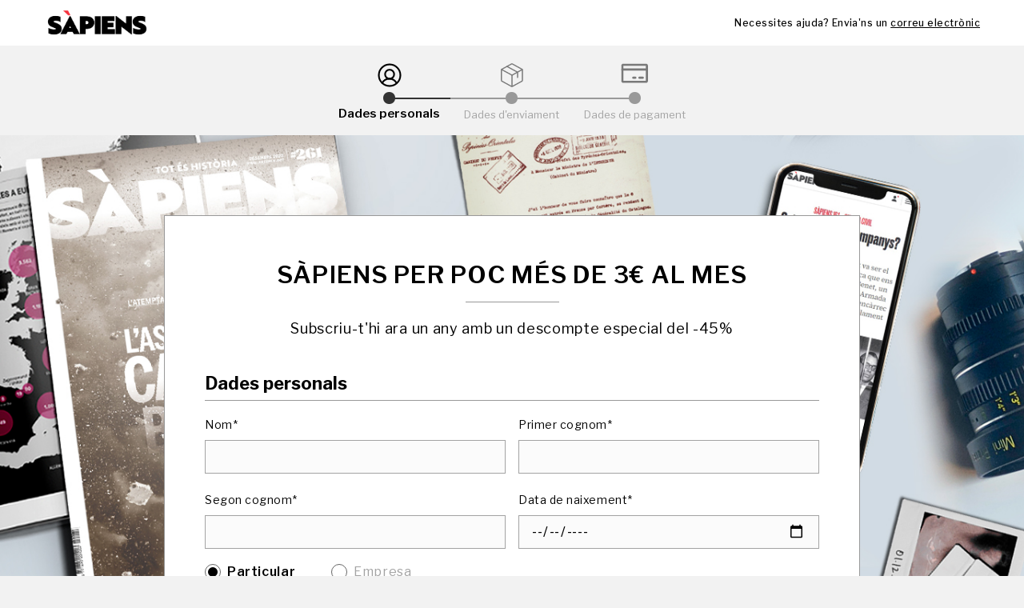

--- FILE ---
content_type: text/html; charset=utf-8
request_url: https://subscripcions.sapiens.cat/?promo=40296CFC&origen=web-franja
body_size: 10928
content:

<!DOCTYPE html>
<html lang="ca">
    <head><title>

</title>
<link rel="stylesheet" type="text/css" href="Content/css/style.css?v=2.2.1.11"><meta http-equiv="Content-Type" content="text/html; charset=utf-8" /><meta name="viewport" content="width=device-width, initial-scale=1.0" /><link rel="preconnect" href="https://fonts.gstatic.com" /><link href="https://fonts.googleapis.com/css2?family=Libre+Franklin:wght@400;500;600;700&amp;display=swap" rel="stylesheet" /><link rel="stylesheet" href="https://cdn.jsdelivr.net/npm/bootstrap-icons@1.3.0/font/bootstrap-icons.css" />

        <script src="https://www.eucookie.eu/public/gdpr-cookie-consent.js" type="text/javascript"></script>
        <script type="text/javascript">
            var cookieConsent = new cookieConsent({
                clientId : '0165c349-d400-4524-a450-a95dc47ccfbf', // Your Client ID
                backgroundColor  : '#a3a3a',
                fontFamily: '',
                fontSize: '',
                fontColor: '#000',
                position: 'bottomRight', // bottomLeft, bottomRight, topLeft, topRight
                linkColor: '#000',
                buttonBackground: '#000',
                buttonTextColor: '#fff',
                border: '',        
                language: 'ca', // en, de, sk, cz, or any language code you setup in My Texts
                precheck: true // automatically pre-check or not pre-check consent checkboxes
            });
            cookieConsent.run();
        </script>
        
        
           <!-- Google tag (gtag.js) --> 
            <script async src="https://www.googletagmanager.com/gtag/js?id=G-BWPFQXJRL1"></script>
            <script> window.dataLayer = window.dataLayer || []; function gtag() { dataLayer.push(arguments); } gtag('js', new Date()); gtag('config', 'G-BWPFQXJRL1'); </script>
         

        <!-- Global site tag (gtag.js) - Google Analytics -->
        <script type="text/plain" async src='https://www.googletagmanager.com/gtag/js?id=UA-149687986-9' data-cookie-if="analytical"></script>

        <script type="text/plain" data-cookie-if="analytical">
            window.dataLayer = window.dataLayer || [];
            function gtag(){dataLayer.push(arguments);}
            gtag('js', new Date());
            gtag('config', 'UA-149687986-9'); 
        </script>

        
          <!-- Meta Pixel Code -->
            <script>
            !function(f,b,e,v,n,t,s)
            {if(f.fbq)return;n=f.fbq=function(){n.callMethod?
            n.callMethod.apply(n,arguments):n.queue.push(arguments)};
            if(!f._fbq)f._fbq=n;n.push=n;n.loaded=!0;n.version='2.0';
            n.queue=[];t=b.createElement(e);t.async=!0;
            t.src=v;s=b.getElementsByTagName(e)[0];
            s.parentNode.insertBefore(t,s)}(window, document,'script',
            'https://connect.facebook.net/en_US/fbevents.js');
            fbq('init', '2066059343473144');
            fbq('track', 'PageView');
            </script>
            <noscript><img height="1" width="1" style="display:none"
            src="https://www.facebook.com/tr?id=2066059343473144&ev=PageView&noscript=1"
            /></noscript>
            <!-- End Meta Pixel Code -->
        <meta name="facebook-domain-verification" content="lp652lpa7knbam9abxcpdt8jgtkjkp">
<link rel="apple-touch-icon" sizes="180x180" href="/apple-touch-icon.png" /><link rel="icon" type="image/png" sizes="32x32" href="/favicon-32x32.png" /><link rel="icon" type="image/png" sizes="16x16" href="/favicon-16x16.png" /><link rel="manifest" href="/site.webmanifest" /></head>
    <body class="sapiens">
         
        <div class="hold-header">
            <header>
                <div class="logo-header"></div>
                <div class="txt-header">
                    <span>
                    Necessites ajuda? Envia'ns un
                    <a href="mailto:subscripcions@abacus.coop">correu electrònic</a>
                </span>
                </div>
            </header>
        </div>
        <section class="content">
        
                 
    <div class="steps-icons">
        <div class="step-point active">
            <div class="step-logo">
                <img src="content/img/icons/dades-personais.svg">
            </div>
            <span class="active">Dades personals</span>
        </div>

        <div class="step-point">
            <div class="step-logo">
                <img src="content/img/icons/dades-lenviament.svg">
            </div>
            <span>Dades d'enviament</span>
        </div>

        <div class="step-point">
            <div class="step-logo">
                <img src="content/img/icons/dades-pagament.svg">
            </div>
            <span>Dades de pagament</span>
        </div>
    </div>


           
                
    <div class="intro-checkout">
        <div class="checkout-container">
            <h1 class="title">S&#192;PIENS PER POC M&#201;S DE 3€ AL MES</h1>
            <h2 class="description">Subscriu-t&#39;hi ara un any amb un descompte especial del -45%</h2>
            <h3 class="title-form">Dades personals</h3>

            <form method="post" action="./?promo=40296CFC&amp;origen=web-franja" id="stepOne" class="checkout-form step-one">
<div class="aspNetHidden">
<input type="hidden" name="__EVENTTARGET" id="__EVENTTARGET" value="" />
<input type="hidden" name="__EVENTARGUMENT" id="__EVENTARGUMENT" value="" />
<input type="hidden" name="__VIEWSTATE" id="__VIEWSTATE" value="1TuDJh/GNsZPcJSRUfC39Uy9fu1CMoP7hhK0ieOOy9ELQ+OUgVVpRRI0k0WQvE6jO0e0h7zIdIocDg5MypRlbiAfiLL4AMuKaEh4+9BVeNwzhLcGuO9zCNA2cWuHBHk/[base64]/DHenY7k1OBkyyKmBRiGUl3HSSG1klJax5sQme8EExyAuKTCId4DKUExPfzLEv+KJtJkpqcvk9YM2VGvK9wQtlONiQF8G3bsX313MFaAXm/Pt3iU8mgW7NZBopd8wm+eAA5OzxYJyHxYFVgSQ21OTheuuhel8X78tR6ZMIuMUAWX9SfwQ0eu6pLVtCIKDfk1Kjdg7C+EqeLw5S8IRJvtc/EFo3p2g7wVWiiGtHCAPpkVy5ZYAVoPjZCdCDdgskrag==" />
</div>

<script type="text/javascript">
//<![CDATA[
var theForm = document.forms['stepOne'];
if (!theForm) {
    theForm = document.stepOne;
}
function __doPostBack(eventTarget, eventArgument) {
    if (!theForm.onsubmit || (theForm.onsubmit() != false)) {
        theForm.__EVENTTARGET.value = eventTarget;
        theForm.__EVENTARGUMENT.value = eventArgument;
        theForm.submit();
    }
}
//]]>
</script>


<div class="aspNetHidden">

	<input type="hidden" name="__VIEWSTATEGENERATOR" id="__VIEWSTATEGENERATOR" value="CA0B0334" />
	<input type="hidden" name="__EVENTVALIDATION" id="__EVENTVALIDATION" value="8fdRvL2VINr7cwimqam3B7yZdD3yLnbpwl5x/wKjIWVSO5U+P6HuVuSjT8g1y2gNaRioxgf7228qX5UEpP5kTvQLmBMPpAvy+uMQqhk2dJRcQeg/y6HpX9afLb4rLKw81bh16W21FPv+tvPpzjYv+0IO3Ch9SayzLaJovv0QnW+fHMvQadwj6yCPgLTMSGlZGrJHT9070m5OfII+sveOfsVzrNBssA2v42TDpBxMkT9Hj74vIod6JU2cTAdbXaGSkwuhzcb9oRaszS7PxQjbMcMkkc5v2c+0PA43vxFuJReT3t/zbC/MvQ7wAMvXWqHAPQ0p+jlEsm2TVR5Sd5kOAA==" />
</div>

                <div class="col-half input-field left">
                    <label for="nom">Nom*</label>
                    <input name="ctl00$contenido$Nom" type="text" id="contenido_Nom" />
                    <label class ="validation-message validation-ok" id="contenido_Nom_validation_msg" for="contenido_Nom"></label>
                </div>

                <div class="col-half input-field right">
                    <label for="Primer cognom">Primer cognom*</label>
                    <input name="ctl00$contenido$Primer_cognom" type="text" id="contenido_Primer_cognom" />
                    <label class ="validation-message validation-ok" id="contenido_Primer_cognom_validation_msg" for="contenido_Primer_cognom"></label>
                </div>

                <div class="col-half input-field left">
                    <label for="segon cognom">Segon cognom*</label>
                    <input name="ctl00$contenido$Segon_cognom" type="text" id="contenido_Segon_cognom" required="required" />
                    <label class ="validation-message validation-ok" id="contenido_Segon_cognom_validation_msg" for="contenido_Segon_cognom"></label>
                </div>

                <div class="col-half select-birth-date input-field right">
                    <label for="Data de naixement">Data de naixement*</label>
                    <input name="ctl00$contenido$Date" type="date" id="contenido_Date" max="2100-12-31" />
                    <label class ="validation-message validation-ok" id="contenido_Date_validation_msg" 
                            for="contenido_Date"></label>
                </div>

                <div class="col-fullwidth radio-field input-field no-label">
                    <div class="two-selects">
                        <input type="radio" id="Particular" name="tipo" value="Particular" checked required tabindex="8">
                        <label for="Particular">Particular</label>
                    </div>
                    <div class="two-selects">
                        <input type="radio" id="Empresa" name="tipo" value="Empresa" required tabindex="9">
                        <label for="Empresa">Empresa</label>
                    </div>
                </div>

                <div class="container-col2">
                    
                    
                    <div class="col2-item">
                        <div class="input-field">
                            <label id="contenido_for_DNI_CIF" for="DNI-CIF" name="for_DNI_CIF">DNI/NIE*</label>
                            <input name="ctl00$contenido$Dni_Cif" type="text" id="contenido_Dni_Cif" data-msg="Empleneu aquest camp" tabindex="10" />
                            <label id="contenido_Dni_Cif_validation_msg" class="validation-message validation-ok" for="&lt;%= this.Dni_Cif %>">Empleneu aquest camp</label>
                            <label id="contenido_Dni_Cif2_validation_msg" class="validation-message validation-ok" for="&lt;%= this.Dni_Cif %>">Empleneu aquest camp</label>
                            
                        </div>
                    </div>                   

                    
                    
                  
                     
                    
                                      

                    
                    

                     
                    

                    
                    

                    
                    <div class="col2-item" id="nom-empresa" style="display: flex;align-items:center;">
                        <div class="input-field">
                            <label for="nom-empresa">Nom Empresa*</label>
                            <input name="ctl00$contenido$Nom_empresa" type="text" id="contenido_Nom_empresa" data-msg="Empleneu aquest camp" required="" />
                        </div>
                    </div>
                </div>

                <div id="contenido_divRegal" class="col-fullwidth input-field half-input">
                    <span class="regal-title">És un regal?</span>
                    <div class="check-option">
                        <input name="ctl00$contenido$Regal" type="checkbox" id="contenido_Regal" />
                        <label id="contenido_Regal_Label" class="checkmark" for="Regal">Subscripci&#243; per regalar</label>
                    </div>
                </div>

                <div class="col-half input-field left regal-field" style="display: none;">
                    <label for="Regal nom">Nom*</label>
                    <input name="ctl00$contenido$Nom_regal" type="text" id="contenido_Nom_regal" data-msg="Empleneu aquest camp" />
                    <label id='contenido_Nom_regal_validation_msg' class="validation-message validation-ok"
                            style="font-size: 14px;"></label>
                </div>

                <div class="col-half input-field right regal-field" style="display: none;">
                    <label for="Regal Primer cognom">Primer cognom*</label>
                    <input name="ctl00$contenido$Primer_cognom_regal" type="text" id="contenido_Primer_cognom_regal" data-msg="Empleneu aquest camp" />
                    <label id='contenido_Primer_cognom_regal_validation_msg' class="validation-message validation-ok"
                            style="font-size: 14px;"></label>
                </div>

                <div class="col-half input-field left regal-field" style="display: none;">
                    <label for="Regal segon cognom">Segon cognom*</label>
                    <input name="ctl00$contenido$Segon_cognom_regal" type="text" id="contenido_Segon_cognom_regal" data-msg="Empleneu aquest camp" />
                    <label id='contenido_Segon_cognom_regal_validation_msg' class="validation-message validation-ok"
                            style="font-size: 14px;"></label>
                </div>

                <div class="col-fullwidth input-field subscription">
                    <div class="check-option">
                        <input name="ctl00$contenido$subscriber" type="checkbox" id="contenido_subscriber" checked="checked" required="" />
                        <label id="subscriu" class="checkmark check-description" for="subscriu">S&#237; desitjo subscriure&#39;m a la revista S&#224;piens durant un any al preu especial de 39,50 €</label>
                        <p>Finalitzat aquest per&#237;ode, la meva subscripci&#243; es renovar&#224; autom&#224;ticament fins a nou av&#237;s amb un preu especial</p>
                        <p>Preus v&#224;lids per a la Pen&#237;nsula i les Illes Balears. Oferta v&#224;lida per a nous subscriptors.</p>
                    </div>
                </div>
                <div class="nav-form not-first">
                    <label id="contenido_mensaje_error" class="error"></label>
                </div>

                <div class="nav-form">
                    <input name="ctl00$contenido$btnSiguiente" type="submit" id="contenido_btnSiguiente" class="btn-nav" value="Següent" />
                </div>

            </form>
        </div>
    </div>

                
            <a href="https://www.abacus.coop/" target="_blank" class="logo-footer">
                <img src="content/img/logo/LogoAbacus.png" width="250"/>
            </a>
            
        </section>

        <script src='content/js/jquery-3.6.0.slim.min.js'></script>
        <script src='content/js/jquery.validate.min.js' ></script>
        <script src='content/js/jquery.mask.js'></script>
        
        
    <script>
        // Recursos localizados desde el servidor
        var FormResources = {
            ValidationRequired: 'Empleneu aquest camp.',
            ValidationInvalidEmail: 'Format de correu electrònic no vàlid',
            ValidationInvalidDNINIE: 'El document ha de ser vàlid a Espanya (DNI o NIE).',
            ValidationInvalidDate: 'La data és incorrecta.',
            ValidationPasswordMismatch: 'Les contrasenyes no coincideixen',
            ValidationEmailMismatch: 'Els correus electrònics no coincideixen.'
        };

        const is_form_type2 = false;

        jQuery(document).ready(function () {

            const form = document.getElementById("stepOne");
            form.onsubmit = OnSubmit;

            const is_form_type2 = false;

            const name_id = 'contenido_Nom';
            document.getElementById(name_id).addEventListener('input', function (event) {
                ValidationRequired(name_id);
            });

            const primer_cognom_id = 'contenido_Primer_cognom';
            document.getElementById( primer_cognom_id ).addEventListener('input', function (event) {
                ValidationRequired( primer_cognom_id );
            });

            if (!is_form_type2) {
                const segon_cognom_id = 'contenido_Segon_cognom';
                document.getElementById(segon_cognom_id).addEventListener('input', function (event) {
                    ValidationRequired(segon_cognom_id);
                });
            }

            const date_id = 'contenido_Date';
            document.getElementById(date_id).addEventListener('input', function (event) {
                if (ValidationRequired(date_id)) {
                    ValidationDateGreat( date_id, 18, 100 )
                }
            });                        

            if (is_form_type2) {
                const password1_id = 'contenido_PASSWORD1';
                const password2_id = 'contenido_PASSWORD2';
                document.getElementById(password1_id).addEventListener('input', function (event) {
                    ValidationPassword(password1_id)
                });
                                
                document.getElementById(password2_id).addEventListener('input', function (event) {
                    ValidationPassword(password2_id)
                });


                const email_id = 'contenido_EMAIL';
                const email2_id = 'contenido_EMAIL2';
                document.getElementById(email_id).addEventListener('input', function (event) {
                    var msg = ValidationRequired2(email_id);
                    ShowError( email_id, msg )

                    if(!msg) {
                        msg = ValidationEMail2(email_id)
                        ShowError(email_id, msg)
                    }                    
                });
                document.getElementById(email2_id).addEventListener('input', function (event) {                    

                    var msg = ValidationRequired2(email2_id);
                    ShowError(email2_id, msg)

                    if (!msg) {
                        msg = ValidationEMail2(email2_id)
                        ShowError(email2_id, msg)
                    }
                });

            }


            var particular = jQuery('#Particular'),
                empresa = jQuery('#Empresa'),
                label = jQuery('label[for="DNI-CIF"]'),
                label_regal = jQuery('label[for="Regal"]'),
                regal = jQuery('#contenido_Regal'),
                subscriber = jQuery('#contenido_subscriber'),
                /* New field: Nom Empresa */
                nomempresa = jQuery('#nom-empresa');
               ///* New field: Nom Empresa */


            jQuery(empresa).click(function () {
                jQuery(label).text('CIF/NIF');
                jQuery(empresa).attr('checked', 'checked');
                jQuery(particular).removeAttr('checked');
                /* New field: Nom Empresa */
                jQuery(nomempresa).show();
                //jQuery(nomempresa).prop('required', true);
                /* / New field: Nom Empresa */

                PrepareNIENIF()
            });

            jQuery(particular).click(function () {
                jQuery(label).text('DNI/NIE*');
                jQuery(particular).attr('checked', 'checked');
                jQuery(empresa).removeAttr('checked');
                /* New field: Nom Empresa */
                jQuery(nomempresa).hide();
                //jQuery(nomempresa).removeAttr('required');
                /* / New field: Nom Empresa */

                PrepareNIENIF()

            });

            jQuery(label_regal).click(function () {
                jQuery(regal).click();
            });

            jQuery(regal).click(function (event ) {
                                

                jQuery('.regal-field').toggle();
                jQuery('.regal-field').toggleClass('active');


                if (event.target.checked) {
                    // Subscribe
                    SUubscribeRegal(true);
                }
                else {
                    // unsubscribe
                    SUubscribeRegal(false);
                }

                //if (jQuery('.regal-field').hasClass('active')) {
                //    jQuery('.regal-field input').prop('required', true);
                //} else {
                //    jQuery('.regal-field input').removeAttr('required');
                //}
            });

            jQuery(subscriber).click(function () {
                jQuery('.btn-nav').toggleClass('inactive');
            });

            jQuery("#stepOne").validate();

            const show_hide_cb = jQuery('#ShowHideCheckbox');

            show_hide_cb.change(function () {

                const password1 = $('#contenido_PASSWORD1')
                const password2 = $('#contenido_PASSWORD2');

                if (this.checked) {
                    password1.get(0).type = 'text';
                    password2.get(0).type = 'text';
                }
                else {
                    password1.get(0).type = 'password';
                    password2.get(0).type = 'password';
                }
            });
           
            jQuery('#Particular').click();            
        });

        //---------------------------------
        function SUubscribeRegal( subscribe ) {

            const nom_regal_id = 'contenido_Nom_regal';
            const priner_cognom_regal_id = 'contenido_Primer_cognom_regal';
            const segun_cognom_regal_id = 'contenido_Segon_cognom_regal'; 

            if (subscribe) {
                document.getElementById(nom_regal_id).addEventListener('input', ValidationRegal);
                document.getElementById(priner_cognom_regal_id).addEventListener('input', ValidationRegal);
                document.getElementById(segun_cognom_regal_id).addEventListener('input', ValidationRegal);
            }
            else {
                document.getElementById(nom_regal_id).removeEventListener('input', ValidationRegal);
                document.getElementById(priner_cognom_regal_id).removeEventListener('input', ValidationRegal);
                document.getElementById(segun_cognom_regal_id).removeEventListener('input', ValidationRegal);
            }
        }

        //---------------------------------
        function ValidationRegal(event) {

            const result = ValidationRequired(event.currentTarget.id)

            return result;
        }

        //---------------------------------
        function PrepareNIENIF() {

            const dni_cif_id = 'contenido_Dni_Cif';

            const dninie_ctrl = document.getElementById(dni_cif_id);

            dninie_ctrl.removeEventListener('input', OnlineValidationDNINIF);
            dninie_ctrl.removeEventListener('input', OnlineValidationNIEDNI);

            var selected_type = GetSelectedDocument();

            if (selected_type === 'Particular') {
                dninie_ctrl.addEventListener('input', OnlineValidationDNINIF);
                if (is_form_type2) {
                    dninie_ctrl.addEventListener('input', OnlineValidationNIEDNI);
                }

            }
            else {
                const msg_element = document.getElementById(`${dni_cif_id}_validation_msg`);
                msg_element.innerHTML = '';
                msg_element.classList.remove('validation-error');
                msg_element.classList.add('validation-ok');
            }
        }

        //--------------------------------
        function OnlineValidationNIEDNI(event) {
            const dni_cif_id = 'contenido_Dni_Cif';
            ValidateES_NIEandDNI(dni_cif_id);
        }

        //--------------------------------
        function OnlineValidationDNINIF(event) 
        {
            const dni_cif_id = 'contenido_Dni_Cif';
            ValidationRequired(dni_cif_id);
        };

        //---------------------------------
        function OnSubmit() {

            const is_form_type2 = false;

            const name_id = 'contenido_Nom';
            const primer_cognom_id = 'contenido_Primer_cognom';
            const segon_cognom_id = 'contenido_Segon_cognom';
            const date_id = 'contenido_Date';
            const dni_cif_id = 'contenido_Dni_Cif';
            const password1_id = 'contenido_PASSWORD1';
            const password2_id = 'contenido_PASSWORD2';
            const email_id = 'contenido_EMAIL';
            const email2_id = 'contenido_EMAIL2';

            const name_valid = ValidationRequired(name_id);
            const primer_congom_valid = ValidationRequired(primer_cognom_id);

            var segon_congom_valid = true;
            if (!is_form_type2) {

                segon_congom_valid = ValidationRequired(segon_cognom_id);
            }

            var date_valid = ValidationRequired(date_id);
            if (date_valid) {

                date_valid = ValidationDateGreat(date_id, 18, 100)

            }
            const selected_type = GetSelectedDocument();
            var dni_valid = true;

            if (selected_type === 'Particular') {

                dni_valid = ValidationRequired(dni_cif_id)

                if (is_form_type2) { // validar

                    dni_valid = ValidateES_NIEandDNI(dni_cif_id);

                }
            }

            var validation_passwords = true;

            if (is_form_type2) {

                var password1_valid = ValidationPassword(password1_id);
                var password2_valid = ValidationPassword(password2_id);
                if (password1_valid && password2_valid) {
                    const message = ValidationEqual(password1_id, password2_id, FormResources.ValidationPasswordMismatch)
                    ShowError(password2_id, message)
                    if (message) {
                        validation_passwords = false;
                    }
                }
                else {
                    validation_passwords = false;
                }
            }

            var email_valid = true;

            if (is_form_type2) {

                var message1 = ValidationRequired2(email_id)
                ShowError(email_id, message1)

                if( !message1 ) {
                    message1 = ValidationEMail2(email_id)
                    ShowError(email_id, message1)                    
                }

                var message2 = ValidationRequired2(email2_id)
                ShowError(email2_id, message2)

                if (!message2) {
                    message2 = ValidationEMail2(email2_id)
                    ShowError(email2_id, message2)
                }

                if (message1 == undefined && message2 == undefined ) {

                    var message_noequal = ValidationEqual(email_id, email2_id, 'Els correus electrònics no coincideixen.')
                    ShowError(email2_id, message_noequal)
                    if ( message_noequal)
                        email_valid = false;
                }
                else {
                    email_valid = false;
                }
            }
            
            var result = (name_valid && primer_congom_valid && segon_congom_valid && date_valid && dni_valid &&
                validation_passwords && email_valid )

            const regal_id = 'contenido_Regal'
            const regal_element = document.getElementById(regal_id);
            if (regal_element) {

                if (regal_element.checked) {
                    const nom_regal_id = 'contenido_Nom_regal';
                    const priner_cognom_regal_id = 'contenido_Primer_cognom_regal';
                    const segun_cognom_regal_id = 'contenido_Segon_cognom_regal'; 

                    result = ValidationRequired(nom_regal_id) && result;
                    result = ValidationRequired(priner_cognom_regal_id) && result;
                    result = ValidationRequired(segun_cognom_regal_id) && result;
                }
            }
    

            console.log(`Result form validation ${result}.`)

            return result;
        }

        //---------------------------------
        function ValidationPassword(name) {

            const element = document.getElementById(name);
            const msg_element = document.getElementById(name + "_validation_msg");
            const value = element.value;
            var is_validate = false;


            if (value) {

                var has_upper_case = /[A-Z]/.test(value);
                var has_lover_case = /[a-z]/.test(value);
                var has_digit = /\d/.test(value);
                const has_great_8 = value.length > 7;

                is_validate = (has_digit && has_great_8 && has_upper_case && has_lover_case );
            }

            if (!is_validate) {
                msg_element.innerHTML = 'Les contrasenyes han de tenir 8 caràcters com a mínim i contenir almenys dos dels elements següents: majúscules, minúscules i números.';
                msg_element.classList.add("validation-error");
                element.classList.add("ctrl-input-error-password");
                msg_element.classList.remove("validation-ok");
            }
            else {
                msg_element.innerHTML = '';
                msg_element.classList.remove("validation-error");
                element.classList.remove("ctrl-input-error-password");
                msg_element.classList.add("validation-ok");
            }

            return is_validate;
        }

        //---------------------------------

        function ValidateES_NIEandDNI(name) {

            const element = document.getElementById(name);
            const msg_element = document.getElementById(name + "2_validation_msg");
            const value = element.value;

            var result = true;

            if (checkDNI(value) || checkNIE(value)) {

                msg_element.innerHTML = '';
                msg_element.classList.remove("validation-error");
                element.classList.remove("ctrl-input-error-required");
                msg_element.classList.add("validation-ok");

            }
            else {

                msg_element.innerHTML = FormResources.ValidationInvalidDNINIE;
                msg_element.classList.add("validation-error");
                element.classList.add("ctrl-input-error-required");
                msg_element.classList.remove("validation-ok");

                result = false;
            }

            return result;

        }

        //---------------------------------
        function ValidationRequired(name) {

            const element = document.getElementById(name);
            const msg_element = document.getElementById(name+"_validation_msg");
            const value = element.value;

            var result = true;

            if (value) {

                msg_element.innerHTML = '';
                msg_element.classList.remove("validation-error");
                element.classList.remove("ctrl-input-error-required");
                msg_element.classList.add("validation-ok");

            }
            else {

                msg_element.innerHTML = FormResources.ValidationRequired;
                msg_element.classList.add("validation-error");
                element.classList.add("ctrl-input-error-required");
                msg_element.classList.remove("validation-ok");

                result = false;
            }

            return result;
        }

        //---------------------------------
        function ShowError(name, message) {

            const element = document.getElementById(name);
            const msg_element = document.getElementById(name + "_validation_msg");

            if (message) {
                element.classList.add("ctrl-input-error");
                msg_element.innerHTML = message;
                msg_element.classList.remove("validation-ok");
            }
            else {
                element.classList.remove("ctrl-input-error");
                msg_element.innerHTML = '';
                msg_element.classList.add("validation-ok");
            }
        }

        //---------------------------------
        function ValidationRequired2(name) {

            const element = document.getElementById(name);
            const msg_element = document.getElementById(name + "_validation_msg");
            const value = element.value;

            var result = undefined;

            if (value) {

            }
            else {
                result = FormResources.ValidationRequired
            }

            return result;
        }

        //---------------------------------
        function getAgeInYears(birthDate) {
            var currentDate = new Date();
            var birthYear = birthDate.getFullYear();
            var currentYear = currentDate.getFullYear();

            var age = currentYear - birthYear;
                     
            if (currentDate < new Date(currentYear, birthDate.getMonth(), birthDate.getDate())) {
                age--;
            }

            return age;
        }

        //---------------------------------
        function ValidationDateGreat(name, age_min, age_max ) {

            const element = document.getElementById(name);
            const msg_element = document.getElementById(name + "_validation_msg");
            const value = element.value;

            var result = false;

            if (value) {

                var date = new Date( value );

                // Is date is not NaN
                if (Object.prototype.toString.call(date) === "[object Date]" && !isNaN(date.getTime())) {
                    // is correct date
                    const age = getAgeInYears(date);

                    if ( age >= age_min && age <= age_max ) {
                        result = true;
                    }
                } else {
                    // incorrect date
                }
            }
            else {
            }


            if( !result ) {
                msg_element.innerHTML = FormResources.ValidationInvalidDate;
                msg_element.classList.add("validation-error");
                element.classList.add("ctrl-input-error-required");
                msg_element.classList.remove("validation-ok");
            }
            else {
                msg_element.innerHTML = '';
                msg_element.classList.remove("validation-error");
                element.classList.remove("ctrl-input-error-required");
                msg_element.classList.add("validation-ok");
            }

            return result;
        }

        //---------------------------------
        function ValidationEMail( name ) {

            const element = document.getElementById(name);
            const msg_element = document.getElementById(name + "_validation_msg");
            const value = element.value;

            var result = false;

            if (value) {

                var email_regex = /^[^\s@]+@[^\s@]+\.[^\s@]+$/;

                if (email_regex.test(value)) {
                    // email - OK
                    result = true;

                    msg_element.innerHTML = '';
                    msg_element.classList.remove('validation-error');
                    element.classList.remove("ctrl-input-error-no-email");

                    msg_element.classList.add('validation-ok');
                }
                else {
                    // email - error
                    msg_element.innerHTML = FormResources.ValidationInvalidEmail;
                    msg_element.classList.add("validation-error");
                    element.classList.add("ctrl-input-error-no-email");

                    msg_element.classList.remove("validation-ok");
                }
            }
            else {
                /*
                // email - empty
                msg_element.innerHTML = 'Empleneu aquest camp.';

                msg_element.classList.add("validation-error");
                element.classList.add("ctrl-input-error-required");

                msg_element.classList.remove("validation-ok");
                */
            }

            return result;
        }

        //---------------------------------
        function ValidationEMail2(name) {

            const element = document.getElementById(name);
            const msg_element = document.getElementById(name + "_validation_msg");
            const value = element.value;

            var result = undefined;

            if (value) {

                var email_regex = /^[^\s@]+@[^\s@]+\.[^\s@]+$/;

                if (!email_regex.test(value)) {

                    // email - error
                    result = FormResources.ValidationInvalidEmail;
                }
            }

            return result;
        }

        //------------------------
        function ValidationEqualPassword(password1_id, password2_id) {

            const element_p1 = document.getElementById(password1_id);
            const element_p2 = document.getElementById(password2_id);
            const msg_element = document.getElementById( `${password2_id}_validation_msg`);
            const value1 = element_p1.value;
            const value2 = element_p2.value;

            var result = true;

            if (value1 != value2) {
                msg_element.innerHTML = FormResources.ValidationPasswordMismatch;
                msg_element.classList.add('validation-error');
                element_p1.classList.add("ctrl-input-error-password-no-equal");
                element_p2.classList.add("ctrl-input-error-password-no-equal");
                msg_element.classList.remove('validation-ok');
                result = false;

            } else {                
                msg_element.innerHTML = '';
                msg_element.classList.remove('validation-error');
                element_p1.classList.remove("ctrl-input-error-password-no-equal");
                element_p2.classList.remove("ctrl-input-error-password-no-equal");
                msg_element.classList.add('validation-ok');
            }

            return result;
        }        

        //---------------------------------
        function ValidationEqualMail(mail1_id, mail2_id) {

            const element_m1 = document.getElementById(mail1_id);
            const element_m2 = document.getElementById(mail2_id);
            const msg_element = document.getElementById(`${mail2_id}_validation_msg`);
            const value1 = element_m1.value;
            const value2 = element_m2.value;

            var result = true;

            if (value1 != value2) {

                msg_element.innerHTML = FormResources.ValidationEmailMismatch;
                msg_element.classList.add('validation-error');
                element_m1.classList.add("ctrl-input-error-password-no-equal");
                element_m2.classList.add("ctrl-input-error-password-no-equal");
                msg_element.classList.remove('validation-ok');
                result = false;

            } else {
                msg_element.innerHTML = '';
                msg_element.classList.remove('validation-error');
                element_m1.classList.remove("ctrl-input-error-password-no-equal");
                element_m2.classList.remove("ctrl-input-error-password-no-equal");
                msg_element.classList.add('validation-ok');
            }

            return result;
        }

        //---------------------------------
        function ValidationEqual( ctrl1_id, ctrl2_id, message ) {

            const element1 = document.getElementById( ctrl1_id );
            const element2 = document.getElementById( ctrl2_id );            
            const value1 = element1.value;
            const value2 = element2.value;

            var result = undefined;

            if (value1 != value2) {

                result = message;

            } 

            return result;
        }

        //---------------------------------
        function GetSelectedDocument() {

            var tipos = document.getElementsByName('tipo');

            var result = null;

            for (var i = 0; i < tipos.length; i++) {
                if (tipos[i].checked) {
                    result = tipos[i].value;
                    break;
                }
            }

            return result;
        }

        //---------------------------------
        function checkNIE(nie) {

            const nie_normalized = nie.toUpperCase();

            const nie_pattern = /^[XYZ]\d{7}[A-Z]$/;

            if (!nie_pattern.test(nie_normalized)) {
                return false;
            }

            let nie_prefix = { 'X': 0, 'Y': 1, 'Z': 2 };
            let nie_number = nie_normalized.replace(/[XYZ]/, function (match) {
                return nie_prefix[match];
            });

            return checkDNI(nie_number);
        }

        //---------------------------------
        function checkDNI(dni) {

            const dni_normalized = dni.toUpperCase();

            const dni_pattern = /^\d{8}[A-Z]$/;
            if (!dni_pattern.test(dni_normalized)) {
                return false;
            }

            const dni_number = dni_normalized.slice(0, 8);
            const dni_letter = dni_normalized.charAt(8);
            const valid_letters = "TRWAGMYFPDXBNJZSQVHLCKE";
            const correct_letter = valid_letters[parseInt(dni_number, 10) % 23];

            return (dni_letter === correct_letter);
        }


    </script>


        

    </body>
</html>


--- FILE ---
content_type: text/css
request_url: https://subscripcions.sapiens.cat/Content/css/style.css?v=2.2.1.11
body_size: 6681
content:
/* http://meyerweb.com/eric/tools/css/reset/ 
   v2.0 | 20110126
   License: none (public domain)
*/

html, body, div, span, applet, object, iframe,
h1, h2, h3, h4, h5, h6, p, blockquote, pre,
a, abbr, acronym, address, big, cite, code,
del, dfn, em, img, ins, kbd, q, s, samp,
small, strike, strong, sub, sup, tt, var,
b, u, i, center,
dl, dt, dd, ol, ul, li,
fieldset, form, label, legend,
table, caption, tbody, tfoot, thead, tr, th, td,
article, aside, canvas, details, embed, 
figure, figcaption, footer, header, hgroup, 
menu, nav, output, ruby, section, summary,
time, mark, audio, video {
	margin: 0;
	padding: 0;
	border: 0;
	font-size: 100%;
	font: inherit;
	vertical-align: baseline;
}
/* HTML5 display-role reset for older browsers */
article, aside, details, figcaption, figure, 
footer, header, hgroup, menu, nav, section {
	display: block;
}
body {
	line-height: 1;
}
ol, ul {
	list-style: none;
}
blockquote, q {
	quotes: none;
}
blockquote:before, blockquote:after,
q:before, q:after {
	content: '';
	content: none;
}
table {
	border-collapse: collapse;
	border-spacing: 0;
}

.container-col2 {
    display: flex;
    flex-direction: row;
    flex-wrap: wrap;
    width: 100%;
    justify-content: space-between;
    align-items: stretch;
}
.col2-item{
    width: 49%;     
}

/*Validation*/
.validation-message {
    color: red !important;
}
.validation-ok {
    display: none;
}
.validation-error {
    display: block;
}
.input-error{
    border-color: red!important;
}

.ctrl-input-error {
    border: 1px solid red !important;
}

.ctrl-input-error-required {
    border: 1px solid red !important;
}

.ctrl-input-error-password-no-equal {
    border: 1px solid red !important;
}

.ctrl-input-error-no-email {
    border: 1px solid red !important;
}

.ctrl-input-error-password {
    border: 1px solid red !important;
}

.ctrl-input-error-maxmin {
    border: 1px solid red !important;
}

.ctrl-input-error-postcode {
    border: 1px solid red !important;
}

.ctrl-input-error-phone {
    border: 1px solid red !important;
}

/**************/


/*FontFace*/
/*Avenir*/
@font-face {
	font-family: 'Avenir';
	font-weight: 400;
	font-style: normal;
	src: url(../fonts/AvenirNext-Regular.ttf);
}
@font-face {
	font-family: 'Avenir';
	font-weight: 400;
	font-style: italic;
	src: url(../fonts/AvenirNext-Italic.ttf);
}
@font-face {
	font-family: 'Avenir';
	font-weight: 500;
	font-style: normal;
	src: url(../fonts/AvenirNext-DemiBold.ttf);
}
@font-face {
	font-family: 'Avenir';
	font-weight: 500;
	font-style: italic;
	src: url(../fonts/AvenirNext-DemiBoldItalic.ttf);
}
@font-face {
	font-family: 'Avenir';
	font-weight: 600;
	font-style: normal;
	src: url(../fonts/AvenirNext-Bold.ttf);
}
@font-face {
	font-family: 'Avenir';
	font-weight: 600;
	font-style: italic;
	src: url(../fonts/AvenirNext-BoldItalic.ttf);
}

/*UnitPRO*/
@font-face {
	font-family: 'Unit Pro';
	font-weight: 400;
	font-style: normal;
	src: url(../fonts/UnitPro-Regular.otf);
}
@font-face {
	font-family: 'Unit Pro';
	font-weight: 400;
	font-style: italic;
	src: url(../fonts/UnitPro-RegularItalic.otf);
}
@font-face {
	font-family: 'Unit Pro';
	font-weight: 500;
	font-style: normal;
	src: url(../fonts/UnitPro-Medium.otf);
}
@font-face {
	font-family: 'Unit Pro';
	font-weight: 500;
	font-style: italic;
	src: url(../fonts/UnitPro-MediumItalic.otf);
}
@font-face {
	font-family: 'Unit Pro';
	font-weight: 600;
	font-style: normal;
	src: url(../fonts/UnitPro-Bold.otf);
}
@font-face {
	font-family: 'Unit Pro';
	font-weight: 600;
	font-style: italic;
	src: url(../fonts/UnitPro-BoldItalic.otf);
}

/*PlayFair Display*/
@font-face {
	font-family: 'Playfair Display';
	font-weight: 400;
	font-style: normal;
	src: url(../fonts/PlayfairDisplay-VariableFont_wght.ttf);
}
@font-face {
	font-family: 'Playfair Display';
	font-weight: 400;
	font-style: italic;
	src: url(../fonts/PlayfairDisplay-Italic-VariableFont_wght.ttf);
}
@font-face {
	font-family: 'Playfair Display';
	font-weight: 500;
	font-style: normal;
	src: url(../fonts/PlayfairDisplay-VariableFont_wght.ttf);
}
@font-face {
	font-family: 'Playfair Display';
	font-weight: 500;
	font-style: italic;
	src: url(../fonts/PlayfairDisplay-Italic-VariableFont_wght.ttf);
}
@font-face {
	font-family: 'Playfair Display';
	font-weight: 600;
	font-style: normal;
	src: url(../fonts/PlayfairDisplay-VariableFont_wght.ttf);
}
@font-face {
	font-family: 'Playfair Display';
	font-weight: 600;
	font-style: italic;
	src: url(../fonts/PlayfairDisplay-Italic-VariableFont_wght.ttf);
}

/*Minion Pro*/
@font-face {
	font-family: 'Minion Pro';
	font-weight: 400;
	font-style: normal;
	src: url(../fonts/MinionPro-Regular.otf);
}
@font-face {
	font-family: 'Minion Pro';
	font-weight: 400;
	font-style: italic;
	src: url(../fonts/MinionPro-It.otf);
}
@font-face {
	font-family: 'Minion Pro';
	font-weight: 500;
	font-style: normal;
	src: url(../fonts/MinionPro-Semibold.otf);
}
@font-face {
	font-family: 'Minion Pro';
	font-weight: 500;
	font-style: italic;
	src: url(../fonts/MinionPro-SemiboldIt.otf);
}
@font-face {
	font-family: 'Minion Pro';
	font-weight: 600;
	font-style: normal;
	src: url(../fonts/MinionPro-Bold.otf);
}
@font-face {
	font-family: 'Minion Pro';
	font-weight: 600;
	font-style: italic;
	src: url(../fonts/MinionPro-BoldIt.otf);
}

body {
    overflow-x: hidden;
    font-family: 'Libre Franklin', sans-serif;
    background-color:#f2f2f2;
}

* {
    outline-style: none;
    box-sizing: border-box;
}

/*margin and padding*/

.m-bottom {
    margin-bottom: 14px;
}

.m-bottom-medium {
    margin-bottom: 21px;
}

.m-top-big {
    margin-top: 30px;
}

.hold-header {
    background-color: #ffffff;
}

header {
    display: flex;
    width: 100%;
    align-items: center;
    justify-content: space-between;
    max-width: 1210px;
    padding: 10px 20px;
    margin: 0 auto;
}

.logo-header {
    height:37px;
    width:154px;
    background-size: contain;
    background-repeat: no-repeat;
}

.txt-header {
    font-size: 12px;
    font-weight: 500;
    font-stretch: normal;
    font-style: normal;
    line-height: 1.67;
    letter-spacing: 0.46px;
}

.txt-header a,
label a,
a{
    color:#000000;
}

.content {
    background-color:#f2f2f2;
    max-width: 1440px;
    margin: 0 auto;
}

.steps-icons {
    width: 100%;
    margin: 30px auto 15px auto;
    max-width: 500px;
    display: flex;
    justify-content: space-between;
    padding: 20px 20px 1px 20px;
}

.finalizat {
    margin: 0 auto;
    display: flex;
    flex-direction:column;
    align-items: center;
    padding:25px 20px;
}
.finalizat img {
    margin-bottom: 10px;
}
.finalizat span {
    font-size: 18px;
    font-weight: 600;
    font-stretch: normal;
    font-style: normal;
    line-height: 1.06;
    letter-spacing: normal;
    text-align: center;
    color: #000000;
}

.step-point {
    display: flex;
    flex-direction: column;
    align-items: center;
    position: relative;
    width: 100%;
    text-decoration: none;;
}

.step-point {
    color: #a3a3a3;
    font-size: 13px;
    line-height: 1.5;
    /* margin-top: 20px; */
}
.step-point span.active  {
    padding: 0 2px;
    text-align: center;
    margin-top:5px;
}
.step-point span.active {
    color: #000000;
    font-size: 15px;
    font-weight:600;
    /*margin-top: 0;*/
    line-height: .5;
    white-space: normal;
}

.step-logo {
    min-height: 45px;
    display: block;
    position: relative;
    top: 0px;
    margin-top: -43px;
    opacity: .5;
    margin-bottom: 10px;
}

.step-logo img {
    height: 30px;
    width: auto;
}

.step-point:nth-child(3) img {
    height: 25px;
}

.step-point.active .step-logo,
.step-point:hover .step-logo {
    opacity: 1;
}

.step-point:hover {
    color:#000;
}

.step-point:before {
    content:'';
    width: 15px;
    height: 15px;
    min-width: 15px;
    background-color: #999999;
    border-radius: 50px;
    /* margin-bottom: 10px; */
    position: relative;
    z-index: 2;
    top: 7.5px;
}

.step-point:after {
    content:'';
    width: 100%;
    height: 2px;
    background-color: #999999;
    position: absolute;
    top: 15px;
    z-index: 1;
}

.step-point:first-child:after {
    width: 50%;
    position: absolute;    
    right: 0;
}

.step-point:last-child:after {
    width: 50%;
    position: absolute;   
    left: 0;
}



.step-point.active:before,
.step-point.active:after{
    background-color: #333333;
}

.intro-checkout {
    padding: 100px 20px 100px 20px;
    background-repeat: no-repeat;
    background-position: 50% 0px;
    background-size: 100% auto;    
}

/*.intro-checkout.intro-gracies {
    padding: 180px 20px 180px 20px;
    background-size: 90% auto;
}*/

.checkout-container {
    display: flex;
    width: 100%;
    align-items: center;
    justify-content: space-between;
    max-width: 870px;
    padding: 60px 50px 120px 50px;
    margin: 0 auto;
    background: #ffffff;
    border:.5px solid #999999;
    display: block;    
}

.gracies-container {
    padding-bottom: 50px;
}

.gracies-container p {
    margin-left: 50px;
    margin-right: 50px;
}

/*Texts*/

.title {
    font-weight: bold;
    text-align: center;
    font-size: 30px;
    font-weight: 600;
    line-height: 0.93;
    letter-spacing: 1.15px;
}

.title:after {
    content: '';
    display: block;
    width: 117px;
    height: 1px;
    background-color: #999999;
    margin: 20px auto;
}

.title-gracies::after{
    display: none;;
}

.description-gracies {
    font-size: 25px;
    font-weight: 500;
    letter-spacing: 1.3;
    margin-top: 10px;
    text-align: center;
}

.description {
    text-align: center;
    font-size: 18px;
    font-weight: normal;
    font-stretch: normal;
    font-style: normal;
    line-height: 1.39;
    letter-spacing: 0.69px;
    text-align: center;
    color: #000000;
}

.title-form {
    margin-top: 45px;
    font-size: 22px;
    font-weight: bold;
}

.subtitle-form {
    font-size: 18px;
    font-weight: 500;
    margin-bottom: 5px;
}

.desc-form {
    font-size: 14px;
    line-height: 1.43;
    letter-spacing: 0.54px   
}

.title-form:after {
    content: '';
    display: block;
    width: 100%;
    height: .5px;
    background-color: #999999;
    margin: 10px auto 20px auto;   
}

.gracies-container p {
    text-align: center;
    margin-top: 20px;
    line-height: 1.5em;
}


.gracies-container p a {
    color: #333;
}

.gracies-container p a:hover {
    color: #000;
}
/*Form*/

.checkout-form{
    display: flex;
    flex-wrap: wrap;
    justify-content: space-between;
}

.input-field {
    display: flex;
    flex-direction: column;
    margin-bottom: 3%;
}

.shipping .check-field.input-field {
    margin-bottom:0px;
}

.input-field label,.input-field span{
    margin-bottom: 9px;
    font-size: 14px;
    line-height: 1.43;
    letter-spacing: 0.54px;
    color: #000000;
}

.input-field label em {
    font-size: 12px;
    font-weight: 300;
    font-style: italic;
    line-height: 1.58;
    color: #000000;   
}


.form-content {
    width: 100%;
}

.input-field input,
select{
    padding: 7px 15px;
    font-size: 16px;
    font-family: 'Libre Franklin', sans-serif;
    font-weight: 500;
    font-style: normal;
    line-height: 1.25;
    letter-spacing: 0.62px;
    color: #000000;
    box-sizing: border-box;
    height: 42px;
    transition: all ease .3s;
    border: solid 0.5px #a3a3a3;
    background-color: #fbfbfb;
}

.input-field input:focus {
    border:2px solid rgba(0,0,0,1);
    transition: all ease .3s;
}

.input-field input.error {
    border:1.5px solid #ef3e38;
}

.col-fullwidth {
    width: 100%;
    flex-wrap:wrap;
}

.col-half{
    width: calc(50% - 8px);
}

.col-15 {
    width: calc(16.66% - 8px);
}

.col-85 {
    width: calc(85% - 16px);
}

/*.left{
    padding-right:8px;
}

.right{
    padding-left: 8px;
}*/
.radio-field {
    display:flex;
    flex-direction: row;
}
.hold-radio-box {
    display: flex;
    width: auto;
    align-items: center;
    line-height: 1;
    margin-right: 30px;
}

input[name="tipo"]{
    height: 15px!important;
    color: #000000!important;
    margin-top: -1px;
    margin-right: 5px;
}

.radio-field label{
    margin-right: 45px;
}



.col-fullwidth input {
    width: 100%;
    box-sizing: border-box;
    max-width: 700px
}

.half-input input{
    width: 48.5%;
}

.check-option label {
    font-weight: bold;
    line-height: 1.5em;
}

.subscription .check-description{
    font-size: 16px;
    font-weight: normal;
    margin-bottom: 10px;
}

.subscription p {
    font-size: 12px;
    margin-bottom: 7px;
    margin-left: 30px;
    line-height: 1.58;
}

.check-option {
    margin-top: 10px;
}

.input-field span.message {
    font-size: 12px;
    font-weight: normal;
    font-stretch: normal;
    font-style: normal;
    line-height: 1em;
    letter-spacing: 0.46px;
    color: #000000;
    margin-bottom: 3px;
    
}

.input-field span.message.error-message,
label.error{
    color:#ef3e38;
    margin-top:5px;
    font-size: 12px;
    font-weight: normal;
    font-stretch: normal;
    font-style: normal;
    line-height: 1em;
    letter-spacing: 0.46px;
}

/*Custom Checkbox and Radio*/

[type="radio"]:checked,
[type="radio"]:not(:checked){
    position: absolute;
    left: -9999px;
}

[type="checkbox"]:not(:checked),
[type="checkbox"]:checked {
    position: absolute;
    z-index: 2;
    height: 20px;
    opacity: 0;
    cursor: pointer;
    width: 100%;
    max-width:20px;
}

[type="radio"]:checked + label,
[type="radio"]:not(:checked) + label,
[type="checkbox"]:checked + label,
[type="checkbox"]:not(:checked) + label{
    position: relative;
    padding-left: 28px;
    /*cursor: pointer;*/
    line-height: 20px;
    display: inline-block;
    font-size: 16px;
    font-weight: normal;
    font-stretch: normal;
    font-style: normal;
    line-height: 1.25;
    letter-spacing: 0.62px;
    color: #a3a3a3;
    margin-top: -4px;
    display: block;
}

.check-field-little {
    margin-left: 30px;
}

.step-two .check-field-little  [type="checkbox"]:checked + label,
.step-two .check-field-little  [type="checkbox"]:not(:checked) + label {
    font-size: 14px;
}

[type="radio"]:checked + label,
[type="checkbox"]:checked + label{
    color:#000000;
    font-weight: 600;
}

[type="checkbox"]:checked + label:before,
[type="checkbox"]:not(:checked) + label:before {
    content: '';
    position: absolute;
    left: 0;
    top: 7px;
    width: 18px;
    height: 18px;
    border: 1px solid #666;
    border-radius: 100%;
    background: #fff;
}

[type="radio"]:checked + label:before,
[type="radio"]:not(:checked) + label:before {
    content: '';
    position: absolute;
    left: 0;
    top: 0px;
    width: 18px;
    height: 18px;
    border: 1px solid #666;
    border-radius: 100%;
    background: #fff;
}

[type="checkbox"]:checked + label:before,
[type="checkbox"]:not(:checked) + label:before {
    border-radius: 0;
    margin-top: -9px;
}


[type="radio"]:checked + label:after,
[type="radio"]:not(:checked) + label:after,
[type="checkbox"]:checked + label:after,
[type="checkbox"]:not(:checked) + label:after{
    content: '';
    width: 12px;
    height: 12px;
    background: #000000;
    position: absolute;
    top: 4px;
    left: 4px;
    border-radius: 100%;
    -webkit-transition: all 0.2s ease;
    transition: all 0.2s ease;
}

[type="checkbox"]:checked + label:after,
[type="checkbox"]:not(:checked) + label:after {
    border-radius: 0;
    height: 20px;
    width: 20px;
    top:0;
    left: 0;
    content: '✔';
    color: #ffffff;
    padding-left: 4.5px;
    padding-top: 2px;
    box-sizing: border-box;
    font-size: 12px;
    margin-top: -2px
}

[type="radio"]:not(:checked) + label:after,
[type="checkbox"]:not(:checked) + label:after{
    opacity: 0;
    -webkit-transform: scale(0);
    transform: scale(0);
}

[type="radio"]:checked + label:after,
[type="checkbox"]:checked + label:after {
    opacity: 1;
    -webkit-transform: scale(1)!important;
    transform: scale(1)!important;
}


.shipping [type="checkbox"] + label {
    color:#000000;
}

.nav-form {
    display: flex;
    justify-content: flex-end;
    margin-top: 45px;
    width: 100%;
}

.nav-form.not-first {
    justify-content: space-between;
}

.nav-form.gracies {
    justify-content: center;
}

.btn-nav {
    font-size: 20px;
    font-weight: bold;
    line-height: 1;
    letter-spacing: 0.77px;
    text-align: center;
    color: #fbfbfb;
    background-color:#333333;
    padding: 15px 50px;
    cursor:pointer;
    border:1px solid #333333;
    text-decoration: none;
}

.btn-nav.inactive {
    opacity: .4;
    pointer-events:none;
}

.btn-nav.btn-inverted {
    color:#333333;
    background-color: #ffffff;
    border:1px solid #333333;
}

.btn-nav:hover,
.btn-nav.btn-inverted:hover{
    background-color: #000;
    color: #fff;
    border-color: #000;;
}
/*Footer*/

.logo-footer {
    margin:-60px auto 50px auto;
    display: block;
    width: 100%;
    max-width: 337px;
}

.gracies .logo-footer {
    margin-top: 46px;
}


/* Tarjeta and Docililiacio bancaria */

.tarjeta-field, .domiciliacio-field {
    display: none;
}

.tarjeta-field.active, .domiciliacio-field.active {
    display: flex;
}

input[name="IBAN"] {
    text-transform: uppercase;
}

/* SAPIENS */

body.sapiens  {
    font-family: 'Libre Franklin', sans-serif;
}

.sapiens .logo-header, .sapiens-digital .logo-header, .sapiens-digital-papel .logo-header {
    background-image: url("../img/logo/sapiens.png");
}

.sapiens .intro-checkout {
    background-image: url("../img/bg/sapiens_2023.jpg");
}

.sapiens-digital .intro-checkout {
    background-image: url("../img/bg/1369x787_SapiensDigital_Web_BG.jpg");
}

.sapiens-digital-papel .intro-checkout {
    background-image: url("../img/bg/1369x787_SapiensDigitalPaper_Web_BG.jpg");
}

.descobrir-digital .intro-checkout {
    background-image: url("../img/bg/1369x787_Descobrir_Web_Digital.jpg");
}

.descobrir-digital-papel .intro-checkout {
    background-image: url("../img/bg/1369x787_Descobrir_Web_Digital_i_fisic.jpg");
}

body.petit   {
    font-family: 'Libre Franklin', sans-serif;
}

.petit .logo-header {
    background-image: url("../img/logo/petit-sapiens.png");
}

.petit .intro-checkout {
    background-image: url("/Content/img/bg/petit_2024.jpg");
}

/* ========================================
   ESTILO: petit-pequeno
   Replica comportamiento de 'petit' con logo diferente
   ======================================== */

body.petit-pequeno {
    font-family: 'Libre Franklin', sans-serif;
}

.petit-pequeno .logo-header {
    background-image: url("../img/logo/petit-pequeno-logo.png");
}

.petit-pequeno .intro-checkout {
    background-image: url("/Content/img/bg/petit_2024.jpg");
}

/* CUINA */

body.cuina   {
    font-family: 'Avenir', sans-serif;
}

body.cuina .input-field input,
body.cuina select{
    font-family: 'Avenir', sans-serif;
}

.cuina .logo-header {
    background-image: url("../img/logo/cuina.png");
}

.cuina .intro-checkout {
    background-image: url("../img/bg/cuina_2023.png");
}

/* CUINA DIGITAL - Fondo específico */
.cuina-digital .intro-checkout {
    background-image: url("../img/bg/1369x787_CuinaDigital_Web_BG.jpg");
}

/* CUINA DIGITAL + PAPEL - Fondo específico */
.cuina-digital-papel .intro-checkout {
    background-image: url("../img/bg/1369x787_CuinaDigitalPaper_Web_BG.jpg");
}

body.cuina .input-field label em,
body.cuina .subscription p,
body.cuina .input-field span.message,
body.cuina .input-field span.message,
body.cuina .input-field span.message.error-message,
body.cuina label.error,
body.cuina [type="checkbox"]:checked + label:after,
body.cuina [type="checkbox"]:not(:checked) + label:after ,
body.cuina .txt-header{
    font-size: 15px; 
}

body.cuina .step-point {
    font-size: 14px;
}

body.cuina .desc-form,
body.cuina .input-field label,.input-field span,
body.cuina .step-two .check-field-little  [type="checkbox"]:checked + label,
body.cuina .step-two .check-field-little  [type="checkbox"]:not(:checked) + label  {
    font-size: 18px;   
}

body.cuina .input-field input,
body.cuina select,
body.cuina .subscription .check-description,
body.cuina [type="radio"]:checked + label,
body.cuina [type="radio"]:not(:checked) + label,
body.cuina [type="checkbox"]:checked + label,
body.cuina [type="checkbox"]:not(:checked) + label{
    font-size: 20px;
}

/*body.cuina body.cuina .finalizat span,
.step-point span.active ,
body.cuina .description ,
body.cuina .subtitle-form {
    font-size: 20px;
}

body.cuina .btn-nav {
    font-size: 20px;
}

body.cuina .description-gracies {
    font-size: 25px;
}

body.cuina .title {
    font-size: 30px;
}*/

/* DESCOBRIR */
body.descobrir  {
    font-family: 'Unit Pro', sans-serif;
}

body.descobrir.input-field input,
body.descobrir select{
    font-family: 'Unit Pro', sans-serif;
}

.descobrir .logo-header {
    background-image: url("../img/logo/descobrir.png");
}

.descobrir .intro-checkout {
    background-image: url("../img/bg/descobrir_2023.png");
}

/* ARRELS */
body.arrels  {
    font-family: 'Playfair Display',sans-serif;
}

body.arrels .input-field input,
body.arrels select{
    font-family: 'Playfair Display',sans-serif;
}

.arrels .logo-header {
    background-image: url("../img/logo/arrels.png");
}

.arrels .intro-checkout {
    background-image: url("../img/bg/megabanner-arrels-renovacion.jpg");
}

.arrels_renovacion .intro-checkout {
    background-image: url("../img/bg/megabanner-arrels-renovacion.jpg");
}
/* El Mon d'ahir / emda */
body.emda  {
    font-family: 'Minion Pro',sans-serif;
}

.emda .logo-header {
    height: 37px;
    width:100%;
    max-width: 311px;
    background-size: contain;
    background-repeat: no-repeat;
}

body.emda .input-field input,
body.emda select{
    font-family: 'Minion Pro',sans-serif;
}

.emda .logo-header {
    background-image: url("../img/logo/EMDA.png");
}

.emda .intro-checkout {
    background-image: url("../img/bg/megabanner-emda.jpg");
}


/*End Custom items*/

.not-validate {
    margin: 20px auto;
    width: 100%;
    /*max-width: 440px;*/
    line-height: 1.25;
    text-align: center;
    padding: 10px 20px;
    border:1px solid #a80000;
    background-color: #ffa8a8;
}

.aspNetHidden{
    display:none;
}
/*Responsive*/

@media only screen and (max-width:767px) {

    .txt-header {
        display: none;
    }

    .gracies-container p {
        margin-left: auto;
        margin-right: auto;
    }

    .checkout-container {
        padding: 10px 20px 60px 20px;
    }

    .intro-checkout.intro-gracies {
        padding: 10px 20px 0px 20px;
    }

    .col-half, .col-15, .col-85,.half-input input{
        width: 100%;
    }

    .two-selects {
        margin-top: 10px;
    }

    .no-label {
        margin-top: 15px;
    }

    .title {
        font-size: 17px;
    }
    
    .title:after {
        width: 75px;
        margin: 10px auto;
    }
    
    .description,
    .check-description {
        font-size: 14px;
    }

    .title-form {
        font-size: 20px;
    }

    .step-point span {
        font-size: 10px;
    }

    .cuina .step-point span {
        font-size: 11px;
    }

    .step-point span.active {
        font-size: 12px; 
    }

    .cuina .step-point span.active  {
        font-size: 12px;
    }

    .steps-icons {
        margin: 0px auto;
        background-color: #ffffff;
        padding: 40px 20px 10px 20px;
    }

    .check-field-little {
        margin-left: 0px;
    }
    
    .step-two .check-field-little  [type="checkbox"]:checked + label,
    .step-two .check-field-little  [type="checkbox"]:not(:checked) + label {
        font-size: 13px;
    }

    .step-point span.active {
        color: #000000;
        font-size: 12px;
        font-weight: 600;
        margin-top: 1px;
        line-height: 1;
        white-space: normal;
    }

    .step-logo {
        min-height: 38px;
        display: block;
        position: relative;
        top: -15px;
        margin-top: -30px;
        opacity: .5;
    }

    body.cuina .input-field label em,
    body.cuina .subscription p,
    body.cuina .input-field span.message,
    body.cuina .input-field span.message,
    body.cuina .input-field span.message.error-message,
    body.cuina label.error,
    body.cuina [type="checkbox"]:checked + label:after,
    body.cuina [type="checkbox"]:not(:checked) + label:after ,
    body.cuina .txt-header{
        font-size: 15px; 
    }
    
    body.cuina .input-field input,
    body.cuina select,
    body.cuina .subscription .check-description,
    body.cuina [type="radio"]:checked + label,
    body.cuina [type="radio"]:not(:checked) + label,
    body.cuina [type="checkbox"]:checked + label,
    body.cuina [type="checkbox"]:not(:checked) + label{
        font-size: 16px;
    }

    body.cuina .desc-form,
    body.cuina .input-field label,.input-field span,
    body.cuina .step-two .check-field-little  [type="checkbox"]:checked + label,
    body.cuina .step-two .check-field-little  [type="checkbox"]:not(:checked) + label  {
        font-size: 16px;   
    }

    .step-one .radio-field label {
        margin-right: 25px;       
    }
}

@media only screen and (max-width:480px) {
 
    .btn-nav {
        font-size: 15px;
        padding: 7.5px 25px;
    }
}

.password-ctrl-input {
    flex: 1;
}

.password-container {
    width:100%;
    display: flex;
    flex-direction: row;
    align-items: center;
}

.password-container input[type="password"],
.password-container input[type="text"] {
    padding: 12px 36px 12px 12px;
    box-sizing: border-box;
}

.fa-eye {
    cursor: pointer;
    color: lightgray;
}

.mailto-container {
    text-align: center;
}

--- FILE ---
content_type: image/svg+xml
request_url: https://subscripcions.sapiens.cat/content/img/icons/dades-lenviament.svg
body_size: 660
content:
<svg xmlns="http://www.w3.org/2000/svg" width="34" height="37" viewBox="0 0 34 37">
    <g fill="none" fill-rule="evenodd" stroke-linecap="round" stroke-linejoin="round">
        <g stroke="#000" stroke-width="1.72">
            <g>
                <path d="M15.82 17.478L15.64 34.956M31.28 25.524V9.431c0-.49-.264-.942-.69-1.184L16.31.176c-.416-.235-.924-.235-1.34 0L.69 8.247C.265 8.49 0 8.941 0 9.431v16.093c0 .49.264.943.69 1.184l14.28 8.072c.416.234.924.234 1.34 0l14.28-8.072c.426-.241.69-.693.69-1.184z" transform="translate(-674 -77) translate(675 78)"/>
                <path d="M31.094 8.744L15.82 17.478 0.187 8.743" transform="translate(-674 -77) translate(675 78)"/>
                <path d="M23.993 20.965L23.993 12.805 8.22 3.992" transform="translate(-674 -77) translate(675 78)"/>
            </g>
        </g>
    </g>
</svg>


--- FILE ---
content_type: image/svg+xml
request_url: https://subscripcions.sapiens.cat/content/img/icons/dades-personais.svg
body_size: 362
content:
<svg xmlns="http://www.w3.org/2000/svg" width="39" height="39" viewBox="0 0 39 39">
    <g fill="none" fill-rule="evenodd">
        <g stroke="#000" stroke-width="2.72">
            <g transform="translate(-457 -76) translate(459 78)">
                <circle cx="17.5" cy="17.5" r="17.5"/>
                <circle cx="17.5" cy="15.944" r="7.389"/>
                <path stroke-linecap="round" stroke-linejoin="round" d="M5.444 30.333c2.233-4.295 6.742-7 11.667-7s9.434 2.705 11.667 7"/>
            </g>
        </g>
    </g>
</svg>


--- FILE ---
content_type: image/svg+xml
request_url: https://subscripcions.sapiens.cat/content/img/icons/dades-pagament.svg
body_size: 299
content:
<svg xmlns="http://www.w3.org/2000/svg" width="34" height="25" viewBox="0 0 34 25">
    <g fill="none" fill-rule="evenodd" stroke-linecap="round" stroke-linejoin="round">
        <g stroke="#000" stroke-width="2.72">
            <g transform="translate(-886 -83) translate(888 85)">
                <rect width="30.6" height="21.25" rx="1.36"/>
                <path d="M21.25 16.15L25.5 16.15M13.6 16.15L16.15 16.15M0 5.95L30.6 5.95"/>
            </g>
        </g>
    </g>
</svg>
